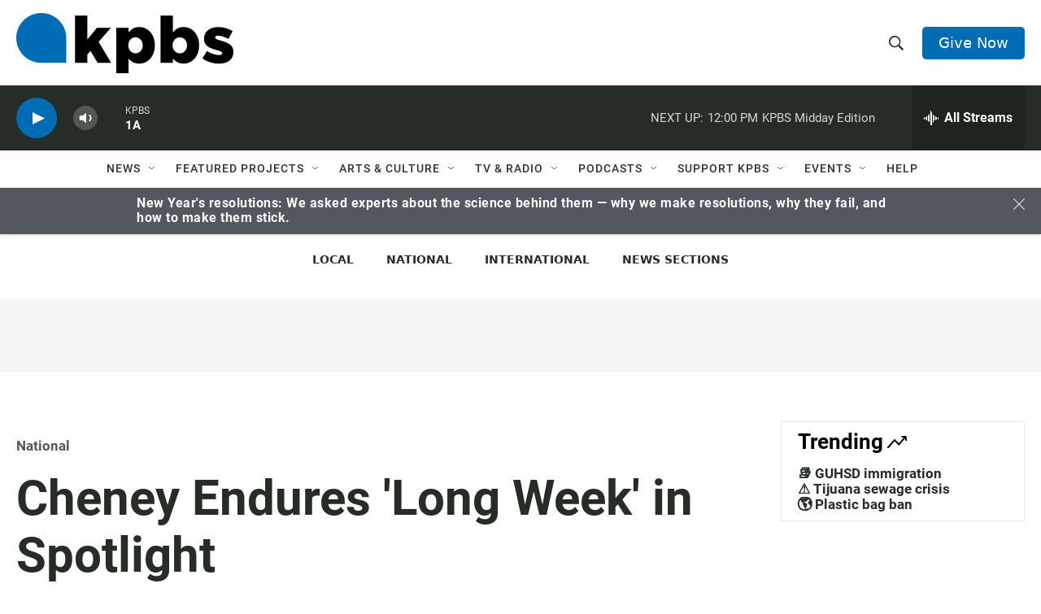

--- FILE ---
content_type: text/html; charset=utf-8
request_url: https://www.google.com/recaptcha/api2/anchor?ar=1&k=6LdRF8EbAAAAAGBCqO-5QNT28BvYzHDqkcBs-hO7&co=aHR0cHM6Ly93d3cua3Bicy5vcmc6NDQz&hl=en&v=PoyoqOPhxBO7pBk68S4YbpHZ&size=invisible&anchor-ms=20000&execute-ms=30000&cb=8feaejiitwoz
body_size: 48753
content:
<!DOCTYPE HTML><html dir="ltr" lang="en"><head><meta http-equiv="Content-Type" content="text/html; charset=UTF-8">
<meta http-equiv="X-UA-Compatible" content="IE=edge">
<title>reCAPTCHA</title>
<style type="text/css">
/* cyrillic-ext */
@font-face {
  font-family: 'Roboto';
  font-style: normal;
  font-weight: 400;
  font-stretch: 100%;
  src: url(//fonts.gstatic.com/s/roboto/v48/KFO7CnqEu92Fr1ME7kSn66aGLdTylUAMa3GUBHMdazTgWw.woff2) format('woff2');
  unicode-range: U+0460-052F, U+1C80-1C8A, U+20B4, U+2DE0-2DFF, U+A640-A69F, U+FE2E-FE2F;
}
/* cyrillic */
@font-face {
  font-family: 'Roboto';
  font-style: normal;
  font-weight: 400;
  font-stretch: 100%;
  src: url(//fonts.gstatic.com/s/roboto/v48/KFO7CnqEu92Fr1ME7kSn66aGLdTylUAMa3iUBHMdazTgWw.woff2) format('woff2');
  unicode-range: U+0301, U+0400-045F, U+0490-0491, U+04B0-04B1, U+2116;
}
/* greek-ext */
@font-face {
  font-family: 'Roboto';
  font-style: normal;
  font-weight: 400;
  font-stretch: 100%;
  src: url(//fonts.gstatic.com/s/roboto/v48/KFO7CnqEu92Fr1ME7kSn66aGLdTylUAMa3CUBHMdazTgWw.woff2) format('woff2');
  unicode-range: U+1F00-1FFF;
}
/* greek */
@font-face {
  font-family: 'Roboto';
  font-style: normal;
  font-weight: 400;
  font-stretch: 100%;
  src: url(//fonts.gstatic.com/s/roboto/v48/KFO7CnqEu92Fr1ME7kSn66aGLdTylUAMa3-UBHMdazTgWw.woff2) format('woff2');
  unicode-range: U+0370-0377, U+037A-037F, U+0384-038A, U+038C, U+038E-03A1, U+03A3-03FF;
}
/* math */
@font-face {
  font-family: 'Roboto';
  font-style: normal;
  font-weight: 400;
  font-stretch: 100%;
  src: url(//fonts.gstatic.com/s/roboto/v48/KFO7CnqEu92Fr1ME7kSn66aGLdTylUAMawCUBHMdazTgWw.woff2) format('woff2');
  unicode-range: U+0302-0303, U+0305, U+0307-0308, U+0310, U+0312, U+0315, U+031A, U+0326-0327, U+032C, U+032F-0330, U+0332-0333, U+0338, U+033A, U+0346, U+034D, U+0391-03A1, U+03A3-03A9, U+03B1-03C9, U+03D1, U+03D5-03D6, U+03F0-03F1, U+03F4-03F5, U+2016-2017, U+2034-2038, U+203C, U+2040, U+2043, U+2047, U+2050, U+2057, U+205F, U+2070-2071, U+2074-208E, U+2090-209C, U+20D0-20DC, U+20E1, U+20E5-20EF, U+2100-2112, U+2114-2115, U+2117-2121, U+2123-214F, U+2190, U+2192, U+2194-21AE, U+21B0-21E5, U+21F1-21F2, U+21F4-2211, U+2213-2214, U+2216-22FF, U+2308-230B, U+2310, U+2319, U+231C-2321, U+2336-237A, U+237C, U+2395, U+239B-23B7, U+23D0, U+23DC-23E1, U+2474-2475, U+25AF, U+25B3, U+25B7, U+25BD, U+25C1, U+25CA, U+25CC, U+25FB, U+266D-266F, U+27C0-27FF, U+2900-2AFF, U+2B0E-2B11, U+2B30-2B4C, U+2BFE, U+3030, U+FF5B, U+FF5D, U+1D400-1D7FF, U+1EE00-1EEFF;
}
/* symbols */
@font-face {
  font-family: 'Roboto';
  font-style: normal;
  font-weight: 400;
  font-stretch: 100%;
  src: url(//fonts.gstatic.com/s/roboto/v48/KFO7CnqEu92Fr1ME7kSn66aGLdTylUAMaxKUBHMdazTgWw.woff2) format('woff2');
  unicode-range: U+0001-000C, U+000E-001F, U+007F-009F, U+20DD-20E0, U+20E2-20E4, U+2150-218F, U+2190, U+2192, U+2194-2199, U+21AF, U+21E6-21F0, U+21F3, U+2218-2219, U+2299, U+22C4-22C6, U+2300-243F, U+2440-244A, U+2460-24FF, U+25A0-27BF, U+2800-28FF, U+2921-2922, U+2981, U+29BF, U+29EB, U+2B00-2BFF, U+4DC0-4DFF, U+FFF9-FFFB, U+10140-1018E, U+10190-1019C, U+101A0, U+101D0-101FD, U+102E0-102FB, U+10E60-10E7E, U+1D2C0-1D2D3, U+1D2E0-1D37F, U+1F000-1F0FF, U+1F100-1F1AD, U+1F1E6-1F1FF, U+1F30D-1F30F, U+1F315, U+1F31C, U+1F31E, U+1F320-1F32C, U+1F336, U+1F378, U+1F37D, U+1F382, U+1F393-1F39F, U+1F3A7-1F3A8, U+1F3AC-1F3AF, U+1F3C2, U+1F3C4-1F3C6, U+1F3CA-1F3CE, U+1F3D4-1F3E0, U+1F3ED, U+1F3F1-1F3F3, U+1F3F5-1F3F7, U+1F408, U+1F415, U+1F41F, U+1F426, U+1F43F, U+1F441-1F442, U+1F444, U+1F446-1F449, U+1F44C-1F44E, U+1F453, U+1F46A, U+1F47D, U+1F4A3, U+1F4B0, U+1F4B3, U+1F4B9, U+1F4BB, U+1F4BF, U+1F4C8-1F4CB, U+1F4D6, U+1F4DA, U+1F4DF, U+1F4E3-1F4E6, U+1F4EA-1F4ED, U+1F4F7, U+1F4F9-1F4FB, U+1F4FD-1F4FE, U+1F503, U+1F507-1F50B, U+1F50D, U+1F512-1F513, U+1F53E-1F54A, U+1F54F-1F5FA, U+1F610, U+1F650-1F67F, U+1F687, U+1F68D, U+1F691, U+1F694, U+1F698, U+1F6AD, U+1F6B2, U+1F6B9-1F6BA, U+1F6BC, U+1F6C6-1F6CF, U+1F6D3-1F6D7, U+1F6E0-1F6EA, U+1F6F0-1F6F3, U+1F6F7-1F6FC, U+1F700-1F7FF, U+1F800-1F80B, U+1F810-1F847, U+1F850-1F859, U+1F860-1F887, U+1F890-1F8AD, U+1F8B0-1F8BB, U+1F8C0-1F8C1, U+1F900-1F90B, U+1F93B, U+1F946, U+1F984, U+1F996, U+1F9E9, U+1FA00-1FA6F, U+1FA70-1FA7C, U+1FA80-1FA89, U+1FA8F-1FAC6, U+1FACE-1FADC, U+1FADF-1FAE9, U+1FAF0-1FAF8, U+1FB00-1FBFF;
}
/* vietnamese */
@font-face {
  font-family: 'Roboto';
  font-style: normal;
  font-weight: 400;
  font-stretch: 100%;
  src: url(//fonts.gstatic.com/s/roboto/v48/KFO7CnqEu92Fr1ME7kSn66aGLdTylUAMa3OUBHMdazTgWw.woff2) format('woff2');
  unicode-range: U+0102-0103, U+0110-0111, U+0128-0129, U+0168-0169, U+01A0-01A1, U+01AF-01B0, U+0300-0301, U+0303-0304, U+0308-0309, U+0323, U+0329, U+1EA0-1EF9, U+20AB;
}
/* latin-ext */
@font-face {
  font-family: 'Roboto';
  font-style: normal;
  font-weight: 400;
  font-stretch: 100%;
  src: url(//fonts.gstatic.com/s/roboto/v48/KFO7CnqEu92Fr1ME7kSn66aGLdTylUAMa3KUBHMdazTgWw.woff2) format('woff2');
  unicode-range: U+0100-02BA, U+02BD-02C5, U+02C7-02CC, U+02CE-02D7, U+02DD-02FF, U+0304, U+0308, U+0329, U+1D00-1DBF, U+1E00-1E9F, U+1EF2-1EFF, U+2020, U+20A0-20AB, U+20AD-20C0, U+2113, U+2C60-2C7F, U+A720-A7FF;
}
/* latin */
@font-face {
  font-family: 'Roboto';
  font-style: normal;
  font-weight: 400;
  font-stretch: 100%;
  src: url(//fonts.gstatic.com/s/roboto/v48/KFO7CnqEu92Fr1ME7kSn66aGLdTylUAMa3yUBHMdazQ.woff2) format('woff2');
  unicode-range: U+0000-00FF, U+0131, U+0152-0153, U+02BB-02BC, U+02C6, U+02DA, U+02DC, U+0304, U+0308, U+0329, U+2000-206F, U+20AC, U+2122, U+2191, U+2193, U+2212, U+2215, U+FEFF, U+FFFD;
}
/* cyrillic-ext */
@font-face {
  font-family: 'Roboto';
  font-style: normal;
  font-weight: 500;
  font-stretch: 100%;
  src: url(//fonts.gstatic.com/s/roboto/v48/KFO7CnqEu92Fr1ME7kSn66aGLdTylUAMa3GUBHMdazTgWw.woff2) format('woff2');
  unicode-range: U+0460-052F, U+1C80-1C8A, U+20B4, U+2DE0-2DFF, U+A640-A69F, U+FE2E-FE2F;
}
/* cyrillic */
@font-face {
  font-family: 'Roboto';
  font-style: normal;
  font-weight: 500;
  font-stretch: 100%;
  src: url(//fonts.gstatic.com/s/roboto/v48/KFO7CnqEu92Fr1ME7kSn66aGLdTylUAMa3iUBHMdazTgWw.woff2) format('woff2');
  unicode-range: U+0301, U+0400-045F, U+0490-0491, U+04B0-04B1, U+2116;
}
/* greek-ext */
@font-face {
  font-family: 'Roboto';
  font-style: normal;
  font-weight: 500;
  font-stretch: 100%;
  src: url(//fonts.gstatic.com/s/roboto/v48/KFO7CnqEu92Fr1ME7kSn66aGLdTylUAMa3CUBHMdazTgWw.woff2) format('woff2');
  unicode-range: U+1F00-1FFF;
}
/* greek */
@font-face {
  font-family: 'Roboto';
  font-style: normal;
  font-weight: 500;
  font-stretch: 100%;
  src: url(//fonts.gstatic.com/s/roboto/v48/KFO7CnqEu92Fr1ME7kSn66aGLdTylUAMa3-UBHMdazTgWw.woff2) format('woff2');
  unicode-range: U+0370-0377, U+037A-037F, U+0384-038A, U+038C, U+038E-03A1, U+03A3-03FF;
}
/* math */
@font-face {
  font-family: 'Roboto';
  font-style: normal;
  font-weight: 500;
  font-stretch: 100%;
  src: url(//fonts.gstatic.com/s/roboto/v48/KFO7CnqEu92Fr1ME7kSn66aGLdTylUAMawCUBHMdazTgWw.woff2) format('woff2');
  unicode-range: U+0302-0303, U+0305, U+0307-0308, U+0310, U+0312, U+0315, U+031A, U+0326-0327, U+032C, U+032F-0330, U+0332-0333, U+0338, U+033A, U+0346, U+034D, U+0391-03A1, U+03A3-03A9, U+03B1-03C9, U+03D1, U+03D5-03D6, U+03F0-03F1, U+03F4-03F5, U+2016-2017, U+2034-2038, U+203C, U+2040, U+2043, U+2047, U+2050, U+2057, U+205F, U+2070-2071, U+2074-208E, U+2090-209C, U+20D0-20DC, U+20E1, U+20E5-20EF, U+2100-2112, U+2114-2115, U+2117-2121, U+2123-214F, U+2190, U+2192, U+2194-21AE, U+21B0-21E5, U+21F1-21F2, U+21F4-2211, U+2213-2214, U+2216-22FF, U+2308-230B, U+2310, U+2319, U+231C-2321, U+2336-237A, U+237C, U+2395, U+239B-23B7, U+23D0, U+23DC-23E1, U+2474-2475, U+25AF, U+25B3, U+25B7, U+25BD, U+25C1, U+25CA, U+25CC, U+25FB, U+266D-266F, U+27C0-27FF, U+2900-2AFF, U+2B0E-2B11, U+2B30-2B4C, U+2BFE, U+3030, U+FF5B, U+FF5D, U+1D400-1D7FF, U+1EE00-1EEFF;
}
/* symbols */
@font-face {
  font-family: 'Roboto';
  font-style: normal;
  font-weight: 500;
  font-stretch: 100%;
  src: url(//fonts.gstatic.com/s/roboto/v48/KFO7CnqEu92Fr1ME7kSn66aGLdTylUAMaxKUBHMdazTgWw.woff2) format('woff2');
  unicode-range: U+0001-000C, U+000E-001F, U+007F-009F, U+20DD-20E0, U+20E2-20E4, U+2150-218F, U+2190, U+2192, U+2194-2199, U+21AF, U+21E6-21F0, U+21F3, U+2218-2219, U+2299, U+22C4-22C6, U+2300-243F, U+2440-244A, U+2460-24FF, U+25A0-27BF, U+2800-28FF, U+2921-2922, U+2981, U+29BF, U+29EB, U+2B00-2BFF, U+4DC0-4DFF, U+FFF9-FFFB, U+10140-1018E, U+10190-1019C, U+101A0, U+101D0-101FD, U+102E0-102FB, U+10E60-10E7E, U+1D2C0-1D2D3, U+1D2E0-1D37F, U+1F000-1F0FF, U+1F100-1F1AD, U+1F1E6-1F1FF, U+1F30D-1F30F, U+1F315, U+1F31C, U+1F31E, U+1F320-1F32C, U+1F336, U+1F378, U+1F37D, U+1F382, U+1F393-1F39F, U+1F3A7-1F3A8, U+1F3AC-1F3AF, U+1F3C2, U+1F3C4-1F3C6, U+1F3CA-1F3CE, U+1F3D4-1F3E0, U+1F3ED, U+1F3F1-1F3F3, U+1F3F5-1F3F7, U+1F408, U+1F415, U+1F41F, U+1F426, U+1F43F, U+1F441-1F442, U+1F444, U+1F446-1F449, U+1F44C-1F44E, U+1F453, U+1F46A, U+1F47D, U+1F4A3, U+1F4B0, U+1F4B3, U+1F4B9, U+1F4BB, U+1F4BF, U+1F4C8-1F4CB, U+1F4D6, U+1F4DA, U+1F4DF, U+1F4E3-1F4E6, U+1F4EA-1F4ED, U+1F4F7, U+1F4F9-1F4FB, U+1F4FD-1F4FE, U+1F503, U+1F507-1F50B, U+1F50D, U+1F512-1F513, U+1F53E-1F54A, U+1F54F-1F5FA, U+1F610, U+1F650-1F67F, U+1F687, U+1F68D, U+1F691, U+1F694, U+1F698, U+1F6AD, U+1F6B2, U+1F6B9-1F6BA, U+1F6BC, U+1F6C6-1F6CF, U+1F6D3-1F6D7, U+1F6E0-1F6EA, U+1F6F0-1F6F3, U+1F6F7-1F6FC, U+1F700-1F7FF, U+1F800-1F80B, U+1F810-1F847, U+1F850-1F859, U+1F860-1F887, U+1F890-1F8AD, U+1F8B0-1F8BB, U+1F8C0-1F8C1, U+1F900-1F90B, U+1F93B, U+1F946, U+1F984, U+1F996, U+1F9E9, U+1FA00-1FA6F, U+1FA70-1FA7C, U+1FA80-1FA89, U+1FA8F-1FAC6, U+1FACE-1FADC, U+1FADF-1FAE9, U+1FAF0-1FAF8, U+1FB00-1FBFF;
}
/* vietnamese */
@font-face {
  font-family: 'Roboto';
  font-style: normal;
  font-weight: 500;
  font-stretch: 100%;
  src: url(//fonts.gstatic.com/s/roboto/v48/KFO7CnqEu92Fr1ME7kSn66aGLdTylUAMa3OUBHMdazTgWw.woff2) format('woff2');
  unicode-range: U+0102-0103, U+0110-0111, U+0128-0129, U+0168-0169, U+01A0-01A1, U+01AF-01B0, U+0300-0301, U+0303-0304, U+0308-0309, U+0323, U+0329, U+1EA0-1EF9, U+20AB;
}
/* latin-ext */
@font-face {
  font-family: 'Roboto';
  font-style: normal;
  font-weight: 500;
  font-stretch: 100%;
  src: url(//fonts.gstatic.com/s/roboto/v48/KFO7CnqEu92Fr1ME7kSn66aGLdTylUAMa3KUBHMdazTgWw.woff2) format('woff2');
  unicode-range: U+0100-02BA, U+02BD-02C5, U+02C7-02CC, U+02CE-02D7, U+02DD-02FF, U+0304, U+0308, U+0329, U+1D00-1DBF, U+1E00-1E9F, U+1EF2-1EFF, U+2020, U+20A0-20AB, U+20AD-20C0, U+2113, U+2C60-2C7F, U+A720-A7FF;
}
/* latin */
@font-face {
  font-family: 'Roboto';
  font-style: normal;
  font-weight: 500;
  font-stretch: 100%;
  src: url(//fonts.gstatic.com/s/roboto/v48/KFO7CnqEu92Fr1ME7kSn66aGLdTylUAMa3yUBHMdazQ.woff2) format('woff2');
  unicode-range: U+0000-00FF, U+0131, U+0152-0153, U+02BB-02BC, U+02C6, U+02DA, U+02DC, U+0304, U+0308, U+0329, U+2000-206F, U+20AC, U+2122, U+2191, U+2193, U+2212, U+2215, U+FEFF, U+FFFD;
}
/* cyrillic-ext */
@font-face {
  font-family: 'Roboto';
  font-style: normal;
  font-weight: 900;
  font-stretch: 100%;
  src: url(//fonts.gstatic.com/s/roboto/v48/KFO7CnqEu92Fr1ME7kSn66aGLdTylUAMa3GUBHMdazTgWw.woff2) format('woff2');
  unicode-range: U+0460-052F, U+1C80-1C8A, U+20B4, U+2DE0-2DFF, U+A640-A69F, U+FE2E-FE2F;
}
/* cyrillic */
@font-face {
  font-family: 'Roboto';
  font-style: normal;
  font-weight: 900;
  font-stretch: 100%;
  src: url(//fonts.gstatic.com/s/roboto/v48/KFO7CnqEu92Fr1ME7kSn66aGLdTylUAMa3iUBHMdazTgWw.woff2) format('woff2');
  unicode-range: U+0301, U+0400-045F, U+0490-0491, U+04B0-04B1, U+2116;
}
/* greek-ext */
@font-face {
  font-family: 'Roboto';
  font-style: normal;
  font-weight: 900;
  font-stretch: 100%;
  src: url(//fonts.gstatic.com/s/roboto/v48/KFO7CnqEu92Fr1ME7kSn66aGLdTylUAMa3CUBHMdazTgWw.woff2) format('woff2');
  unicode-range: U+1F00-1FFF;
}
/* greek */
@font-face {
  font-family: 'Roboto';
  font-style: normal;
  font-weight: 900;
  font-stretch: 100%;
  src: url(//fonts.gstatic.com/s/roboto/v48/KFO7CnqEu92Fr1ME7kSn66aGLdTylUAMa3-UBHMdazTgWw.woff2) format('woff2');
  unicode-range: U+0370-0377, U+037A-037F, U+0384-038A, U+038C, U+038E-03A1, U+03A3-03FF;
}
/* math */
@font-face {
  font-family: 'Roboto';
  font-style: normal;
  font-weight: 900;
  font-stretch: 100%;
  src: url(//fonts.gstatic.com/s/roboto/v48/KFO7CnqEu92Fr1ME7kSn66aGLdTylUAMawCUBHMdazTgWw.woff2) format('woff2');
  unicode-range: U+0302-0303, U+0305, U+0307-0308, U+0310, U+0312, U+0315, U+031A, U+0326-0327, U+032C, U+032F-0330, U+0332-0333, U+0338, U+033A, U+0346, U+034D, U+0391-03A1, U+03A3-03A9, U+03B1-03C9, U+03D1, U+03D5-03D6, U+03F0-03F1, U+03F4-03F5, U+2016-2017, U+2034-2038, U+203C, U+2040, U+2043, U+2047, U+2050, U+2057, U+205F, U+2070-2071, U+2074-208E, U+2090-209C, U+20D0-20DC, U+20E1, U+20E5-20EF, U+2100-2112, U+2114-2115, U+2117-2121, U+2123-214F, U+2190, U+2192, U+2194-21AE, U+21B0-21E5, U+21F1-21F2, U+21F4-2211, U+2213-2214, U+2216-22FF, U+2308-230B, U+2310, U+2319, U+231C-2321, U+2336-237A, U+237C, U+2395, U+239B-23B7, U+23D0, U+23DC-23E1, U+2474-2475, U+25AF, U+25B3, U+25B7, U+25BD, U+25C1, U+25CA, U+25CC, U+25FB, U+266D-266F, U+27C0-27FF, U+2900-2AFF, U+2B0E-2B11, U+2B30-2B4C, U+2BFE, U+3030, U+FF5B, U+FF5D, U+1D400-1D7FF, U+1EE00-1EEFF;
}
/* symbols */
@font-face {
  font-family: 'Roboto';
  font-style: normal;
  font-weight: 900;
  font-stretch: 100%;
  src: url(//fonts.gstatic.com/s/roboto/v48/KFO7CnqEu92Fr1ME7kSn66aGLdTylUAMaxKUBHMdazTgWw.woff2) format('woff2');
  unicode-range: U+0001-000C, U+000E-001F, U+007F-009F, U+20DD-20E0, U+20E2-20E4, U+2150-218F, U+2190, U+2192, U+2194-2199, U+21AF, U+21E6-21F0, U+21F3, U+2218-2219, U+2299, U+22C4-22C6, U+2300-243F, U+2440-244A, U+2460-24FF, U+25A0-27BF, U+2800-28FF, U+2921-2922, U+2981, U+29BF, U+29EB, U+2B00-2BFF, U+4DC0-4DFF, U+FFF9-FFFB, U+10140-1018E, U+10190-1019C, U+101A0, U+101D0-101FD, U+102E0-102FB, U+10E60-10E7E, U+1D2C0-1D2D3, U+1D2E0-1D37F, U+1F000-1F0FF, U+1F100-1F1AD, U+1F1E6-1F1FF, U+1F30D-1F30F, U+1F315, U+1F31C, U+1F31E, U+1F320-1F32C, U+1F336, U+1F378, U+1F37D, U+1F382, U+1F393-1F39F, U+1F3A7-1F3A8, U+1F3AC-1F3AF, U+1F3C2, U+1F3C4-1F3C6, U+1F3CA-1F3CE, U+1F3D4-1F3E0, U+1F3ED, U+1F3F1-1F3F3, U+1F3F5-1F3F7, U+1F408, U+1F415, U+1F41F, U+1F426, U+1F43F, U+1F441-1F442, U+1F444, U+1F446-1F449, U+1F44C-1F44E, U+1F453, U+1F46A, U+1F47D, U+1F4A3, U+1F4B0, U+1F4B3, U+1F4B9, U+1F4BB, U+1F4BF, U+1F4C8-1F4CB, U+1F4D6, U+1F4DA, U+1F4DF, U+1F4E3-1F4E6, U+1F4EA-1F4ED, U+1F4F7, U+1F4F9-1F4FB, U+1F4FD-1F4FE, U+1F503, U+1F507-1F50B, U+1F50D, U+1F512-1F513, U+1F53E-1F54A, U+1F54F-1F5FA, U+1F610, U+1F650-1F67F, U+1F687, U+1F68D, U+1F691, U+1F694, U+1F698, U+1F6AD, U+1F6B2, U+1F6B9-1F6BA, U+1F6BC, U+1F6C6-1F6CF, U+1F6D3-1F6D7, U+1F6E0-1F6EA, U+1F6F0-1F6F3, U+1F6F7-1F6FC, U+1F700-1F7FF, U+1F800-1F80B, U+1F810-1F847, U+1F850-1F859, U+1F860-1F887, U+1F890-1F8AD, U+1F8B0-1F8BB, U+1F8C0-1F8C1, U+1F900-1F90B, U+1F93B, U+1F946, U+1F984, U+1F996, U+1F9E9, U+1FA00-1FA6F, U+1FA70-1FA7C, U+1FA80-1FA89, U+1FA8F-1FAC6, U+1FACE-1FADC, U+1FADF-1FAE9, U+1FAF0-1FAF8, U+1FB00-1FBFF;
}
/* vietnamese */
@font-face {
  font-family: 'Roboto';
  font-style: normal;
  font-weight: 900;
  font-stretch: 100%;
  src: url(//fonts.gstatic.com/s/roboto/v48/KFO7CnqEu92Fr1ME7kSn66aGLdTylUAMa3OUBHMdazTgWw.woff2) format('woff2');
  unicode-range: U+0102-0103, U+0110-0111, U+0128-0129, U+0168-0169, U+01A0-01A1, U+01AF-01B0, U+0300-0301, U+0303-0304, U+0308-0309, U+0323, U+0329, U+1EA0-1EF9, U+20AB;
}
/* latin-ext */
@font-face {
  font-family: 'Roboto';
  font-style: normal;
  font-weight: 900;
  font-stretch: 100%;
  src: url(//fonts.gstatic.com/s/roboto/v48/KFO7CnqEu92Fr1ME7kSn66aGLdTylUAMa3KUBHMdazTgWw.woff2) format('woff2');
  unicode-range: U+0100-02BA, U+02BD-02C5, U+02C7-02CC, U+02CE-02D7, U+02DD-02FF, U+0304, U+0308, U+0329, U+1D00-1DBF, U+1E00-1E9F, U+1EF2-1EFF, U+2020, U+20A0-20AB, U+20AD-20C0, U+2113, U+2C60-2C7F, U+A720-A7FF;
}
/* latin */
@font-face {
  font-family: 'Roboto';
  font-style: normal;
  font-weight: 900;
  font-stretch: 100%;
  src: url(//fonts.gstatic.com/s/roboto/v48/KFO7CnqEu92Fr1ME7kSn66aGLdTylUAMa3yUBHMdazQ.woff2) format('woff2');
  unicode-range: U+0000-00FF, U+0131, U+0152-0153, U+02BB-02BC, U+02C6, U+02DA, U+02DC, U+0304, U+0308, U+0329, U+2000-206F, U+20AC, U+2122, U+2191, U+2193, U+2212, U+2215, U+FEFF, U+FFFD;
}

</style>
<link rel="stylesheet" type="text/css" href="https://www.gstatic.com/recaptcha/releases/PoyoqOPhxBO7pBk68S4YbpHZ/styles__ltr.css">
<script nonce="JQfToVvJ2Aed1rnOehDZDQ" type="text/javascript">window['__recaptcha_api'] = 'https://www.google.com/recaptcha/api2/';</script>
<script type="text/javascript" src="https://www.gstatic.com/recaptcha/releases/PoyoqOPhxBO7pBk68S4YbpHZ/recaptcha__en.js" nonce="JQfToVvJ2Aed1rnOehDZDQ">
      
    </script></head>
<body><div id="rc-anchor-alert" class="rc-anchor-alert"></div>
<input type="hidden" id="recaptcha-token" value="[base64]">
<script type="text/javascript" nonce="JQfToVvJ2Aed1rnOehDZDQ">
      recaptcha.anchor.Main.init("[\x22ainput\x22,[\x22bgdata\x22,\x22\x22,\[base64]/[base64]/[base64]/ZyhXLGgpOnEoW04sMjEsbF0sVywwKSxoKSxmYWxzZSxmYWxzZSl9Y2F0Y2goayl7RygzNTgsVyk/[base64]/[base64]/[base64]/[base64]/[base64]/[base64]/[base64]/bmV3IEJbT10oRFswXSk6dz09Mj9uZXcgQltPXShEWzBdLERbMV0pOnc9PTM/bmV3IEJbT10oRFswXSxEWzFdLERbMl0pOnc9PTQ/[base64]/[base64]/[base64]/[base64]/[base64]\\u003d\x22,\[base64]\\u003d\\u003d\x22,\x22aDzDhRIUw7h8w77DuMKGAcOASxcpw7zCnV1ww7HDm8O6wozCrlkrfQPCs8Kuw5ZuNGZWMcK2FB9jw4lxwpwpbmnDusOzIMOTwrh9w6Bgwqc1w7Ngwownw5LCh0nCnF0wAMOAOyMoacOyEcO+AS/Cny4BHm1FNTc1F8K+wqN6w48KwpPDtsOhL8KaNsOsw4rCt8OXbETDtcKrw7vDhAg0wp5mw6zCpcKgPMKlDsOEPzlkwrVgdsONDn86wqLDqRLDuXJ5wrpDCCDDmsKiO3VvJA3Dg8OGwr4fL8KGw53ChsOLw4zDqTcbVmnCksK8wrLDo14/woPDhsOpwoQnwq7DosKhwrbCncKyVT4SwrzChlHDiWoiwqvCoMKzwpY/IMKJw5dcG8K6wrMMCMKvwqDCpcKSTMOkFcKlw4nCnUrDqcKnw6onR8O7KsK/cMO4w6nCrcOoPcOyYzTDsCQsw45lw6LDqMOBAcO4EMOHAsOKH30WRQPClSLCm8KVORpew6ciw6PDlUNbDxLCvitmZsOLF8Orw4nDqsOAwqnCtATChV7Dil9Jw5fCtifCjMOYwp3Dkg/Dn8Klwpdkw7lvw607w7oqOS3CsgfDtV4tw4HCixN2G8OMwpgEwo5pNMKvw7zCnMO3IMKtwrjDsCnCijTCpRLDhsKzIzs+wqlXfWIOwoDDvGoRPC/Cg8KLHsKjJUHDgcOKV8O9Y8KSU1XDtzvCvMOzVEU2bsOobcKBwrnDukvDo2U+wrTDlMOXX8OFw43Cj37Dl8OTw6vDi8KkPsO+wo7DhQRFw6dGM8Kjw4TDrWdib0nDmAtBw5vCnsKoX8Orw4zDk8KtPMKkw7RWaMOxYMKJL8KrGkwUwolpwo5wwpRcwr/DmHRCwotlUW7CvXgjwo7DocOaCQwlS2F5eyzDlMOwwojDrC54w4wuDxpJDGBywpMzS1ILL10FMnvClD56w6fDtyDCm8K1w43CrHBfPkUCwo7DmHXCmMOfw7ZNw4VDw6XDn8K7wqc/WA3CmcKnwoIDwrB3wqrCvsKYw5rDimRzazB6w4hFG1IFRCPDmsKawqt4emlWc0Qhwr3CnH3Dg3zDlgjCpj/Do8K/[base64]/JXDDjMOBw4djQsKnwrUpVV8XwpJww6AYZMOARibDoEE8TsO5Bl81NMKLwrg+w7DDrsO5DA3DtQzDuyLDocOZAS7CrMOLw4/DglLCu8OrwrHDnzJSwpLCgsOCBzJKwocYw7sqEhfDmXJ1OMO7w6ZBworCoSNdwrttT8ORYsKAwpDCtMKywr3ClF4kwoJ/[base64]/CrU0PNsKnw77ClzcBw69FworDpScAw6kBYghwXcOJwrN7woBnw5crJnFpw40Iw4tqem4vFcOGw6rDgG5hw4ZGZwUTdyvDucKsw6p2asOTNsKpLMOeP8OhwrzCiDEPw5TCn8KQacKaw6FUV8KnchROLEFQwq5ywqAHZ8OtDkbDrC8ILcOtwqrDl8KUwrx/[base64]/Di8OIw7Yew5DCqMOqwprDq0JbwrwrP1LDiMK/w7LCncKmKCEmMQkMwpcMRMK1wqFpDcOxwpjDgsOSwrLDosKtw7N0w5zDk8OWw59FwrR1wqXCiyMsWcKNcmdSworDmMOOwohfw4xzw6rDgxUqe8KPPcOwF3oAI39QJFsCcSDChyLDlw/CisKhwr8Cwr/[base64]/Ci8KmEsOPUw/DvcKTAFx9HF03YsOmF1Uyw7hILsOHw7jCpHZsA33Cmz/CjCw+S8Kawq96a2o8SyfCp8Kcw54wBsKAV8O7Yxpkw650wpLChhbCgsKaw5/CncK/[base64]/DtcOuwrDDhMODw6LCpsO4csOOwpDCscKTSMOJw5vDhsKowoDDhWQ7EsOAw5HDn8OIw4QjEB9ZYMOMw6DDtRtuw6xgw7/DtVJywqLDhzzCocKmw73DscOgwpzCj8KbesONIMKyZ8ODw6VLwrJvw7Byw4XCl8OCwpUhesKoWm7CvSHDjwDDlsKAwpXCiVfCpcOrWztsdgnDpyjCiMOYB8K7TVfCtcK/C14AcMO7RVDCi8K3EMORwrZkT0NAw73DlcKEw6DDjz9sw5nDsMKRNMOiPsOkXyrDmltoWy/[base64]/DlmIWw6DCrsKrw6FNRMKHZijDlBbDrcOUwpgWUsOPw4J+AsKxwpXCvMKpw6jDh8K9wp5iw4EpWsKPwqIBwqbCvTNFG8OfwrDClSFzwobChsOCR1dEw7klwrnCvsKxwrcCL8Kwwqwswo/Dh8OrIMKSM8Oaw4kyIBrClMO2w5E5HhTDhHPCoCYTw7fCv0k0wpTCvMOsN8KeKzMGwqbDqsKuI3nDqsKgIn7DtGfDrD7DhgY3esO/F8KdSMO9w6Zjw5E/wpPDmMKZwoHClDLCr8OJwpILwpPDpEDDmnRtDBcENDzCm8K7wr8DHsOcw5xUwq4pwrQLaMKaw6zCncO0MT11LcOWw4l0w7rCtgxNG8OAQjDCv8O6LcKtesO4w7FOw4p8XcO5ZcKxJcOFw4fDuMKww4fCn8OsLDfCiMOlwpwjw4rDh2pcwqNSwoPDoh0wwq7CpmQkwr/[base64]/CvMOlBQHDhj3Cu8KoXsOgGFYcCXQWw43CmcOJw5YvwrROw65nw7tqGX5RLGoEwqvCmGtYIMO4wqPCpMK+JSXDtcOwckg3wpEaB8O/wqXDpcOlw4l8GHoxwop8esKsUAjDiMKfwoEBwo7DkMOJI8KFCcOtQ8KDG8Oxw5LCoMOmw7DCmQDDvcORU8OXw6UoEE/CoF3Cg8O+wrLCk8OZw5LCkkTCksOwwr4KYcK+ZMOLbnsQw7hDw5sbQE4zEsOMQDnDoSrCv8O5Uj/CqjHDinxaKsOww6vCr8OHw5MJw4Quw5Y0ccOYV8KUZ8KKwpUNRMK7w4VNIVzDhsK1NcKbw7bCuMOCKsOROT/[base64]/CgcOjI8OWB8OLw5HCncObZsKCwonDr8K4woduQm0Iw57Cp8Kpw7cXPcOAX8OkwpFjdcOvwp9Tw6TCoMOOfsOdw67CssKEDXzDggbDu8KAw4TCnsKqbAl5NcOTQ8O6wqkgwoEbC1sJUx9awonCpH/[base64]/DlcKTw4TCq8KUw491CcKsw50uwp7ClsKoRVgHw6PCmcK/wq3CncKUfcKlw5MBJmhuwpsLwohQfURfw6IgX8KswqsRLyzDpAQjfXvChMKBw4/Dg8Oiw7F3P1rDoBDCtiXDqsOwAjXCuC7Ct8KmwpFmwrbDk8OafsKWw7YMRgcnwoHDkcKeJxBnEMKHecOvExHCn8OewoA5MMOsXGkswqrCocO2EcOWw5zCmh/CjEQzGx8rYUjDj8KAwpHDr3cnYMKlPcOpw7PDsMO/[base64]/CmsOuQzjDqGQ0w6rDqMOTw6jClMOQSVHCqnzDmcOOw4EXfinDl8Ktw4rDh8OEMsKmw798NlDCpG1/URTDmsKeMBzDoUPDjQpAw6d4WT7Cvnkqw5vDvCQtwrXDgsKlw5rCjEvDo8KMw4hdwpHDlcOkw64Yw4JWwojDvxXCmsOnHkoRCMOUExBEHcOVwpnCicO/w7TCnsKAw6/Cr8KNfkjDscOnwonDm8O2YksDw78lLgREYcKdaMOOWsKKwrhWw7tWCCkRw6fDoXxMw4gPw7TCqFQ5wrDCg8KvwonCriYDUiJlfg7CiMOKACYOwoFadcOjw5lJesOiA8K9w57Dmg/Dt8OVw6XCgQ5VwrrDoEPCssOjYsK0w7XCqhZpw6lIMMOhw4FqLUrCm0trKcOmwrvDtMOOw7jCqgF4wohlJifDhSvCujvDosOAcTYOw7/DlMOhw7vDjcKzwq7CpMOjLw3ChsKmw7/Dq1Agw6bCuCTDr8KxWcKnwq/DkcKhRxbDoXPCgsKyE8K+wrnCpWEmw4HCvcO4wrxUAsKJQWDCtMK+Ml5/w53CmDJYRMOWwrFde8KSw55zwpYLw64iwrUBUsKKw7zCpMK/[base64]/w4fCtHpPQRcawpnDhMK2KMOeNTfCi3TDm8KnwpzCq0VFT8KNZHLDlzfCrMOywrs/az/CrMK7ZhsaJAXDl8Oaw55Qw43DjsO7w4fCjcO/[base64]/ClX7DhzzDpHkyZMOmV8O0w5PCo8OYw47CqwjDusKWGMKiKGrCpsKqwotyGmnDrx/DqsKKRQppw6BUw6lOw69+w4XCk8OPU8Osw4bDl8O1bTI5w78Zw6VfQ8O8AG1Pw4hWwpvCncO+fEJ6McOPwpvChcOswoLCrhovLcO+K8KsAhovCE3Cvnogwq/DtcOvwrHCr8KMw6zDvMOpwrNqwoDCsQ8Kwo14HzVpWMKtw6nDuCfCiCrChANPw6zChMO7H2bCg3lAW3bDq1TCm0Vdwo9mw6bDq8Kzw6/DiwzDosK4w7rCkMOKw7lTasKhR8OdTRhSOCEdX8K5wpZbwqBmw5kHw6YHwrJ+wrYWwq7DlsOYX3IUwodBPh/DqMK8QcK8wqnCv8K6OcO+FCLDpyTCjcK+dwfCncK5wqDCmsOtZ8O/e8O2PsKQczHDmcKnZwofwoZfF8Oqw6QZwrrDs8KXFjlAwr8aH8O4OMKxGRDDt0LDmsKlDsOeWMORVcKDfHFGw7o3w5x9w4dbf8O8w4HCtEDDg8Oyw5zCicKfw7/ClcKHw7LCh8O/w7HCmSJvUypOWMKIwqs/PljCgDDDoAvCgcKxOcK/[base64]/CrjrDn8KSEMKBBHdHKTxfYsOFFsO/B8OuCGo5w6nCjGnDg8O0TcOWwrLCmcO9w61qRcKRwoDClQrCgcKjwoLCtwNbwq9+w4fCsMKmw43Cmn7CikUlwrLCq8KHw6wMwpHCqgVNwrbCvygaPsOBAsK0w5Juw7Yxwo7ClsO/Njxxw4R6w5jCumjDvlDDqE7Dk0ATw4l6X8KXX2/DohEffmcBRsKTwprDghNvw4rDo8Omw5fClUBYJgQnw6LDrV7DjH84HhhZHcK7w5k4KcOxw7TDkF0OG8OPwrHCtcKbUMONIcOnwplBdMOoOUsEdsOLwqbCpcKbwrc4w6szRC3CoAzCscOTw6PDocK7cAd/fjkyDxPCnlHCqhPCj1ZgwprDlTvCoBHDg8OFw6MSw4ULanAeY8Ouw4vDoS0iwrXCrBZswrzCkHcnw75Vw5RLw69dwqfChsOlesOXwohafi9/[base64]/CicKgw5Exw6hVwoXCvGd4w758wr/[base64]/DtcOpwqYWw6o8wr7DvlMawpzCiAnDrcOzwr9Vw4vCtcKReFnCmcOFHybDvHPCv8KoFjbCjsO2wonDr1k0wpZiw4xbFMKFDFtzRgQDwqZhwrfCqzUDUcKST8KfLsKow7zCpsOOWSTChsO4acKhPMK0wr0hw65zwq/Ck8O8w7FXwovCmsKQwqBywrjDhmHCgxsIwrMPwol/[base64]/EmzDp8O0w5RDM3XCtsKNZQTDvn4xwpDCgQzCqWHDgjs/wrzDpTfDmRtxKEl2wpjCvBnCnMKfWVNoLMOhWUfDtsO9wq/[base64]/w7DDr8OyOA/[base64]/[base64]/DoMOFWMOdMsO9D8K9wphSfyUQdwptbSVSwr7CqWcSDj94wr52w7A1w7PDlRt/RSdoC0LCncKMwp1bDmUObsKRw6PCuxTCqsO1UVXCvCRbEiJ0wq3CoBNqw5U6ZRXCm8O5wpzCjybCgQfCkzwDw6rDvcKaw5o7w7Y+YkjCq8KUw5PDicOyYcOLAMO9wqIRw5Q6XQDDj8KLwr3DkjZQUV7CssOsX8K5wqdTw6XDoxNfKMO0YcKEZm3CqHQuKnrDqm/DqcOdwps9ZMOuUsKrw4I9EcKNIMOkw6rCvHnCiMOAw5cle8OyTDY2esOsw5TCuMKlw7rDjVlKw4pDworCjUgaODNGw4jChwfDkno7URAVHCx7w4fDsxlEDxULZcKow78Hw7nCisOJc8K6wrFdPMKoHMKWVQZ2wrLDulbDsMKJwqDCrk/DumnDljg1Zh8jOFMQRsOtwotGwpQFJQZWwqfChjNcwq7Dm2JFw5MHCBjDlnsDw7bDlMKBw6FdTH/Cvn3CsMKzP8O0w7XDp2YUFsKDwpfDvMKAFmwdwrPCoMKOTMOTw57CiSXDjg5kV8K+wp7DjcOffcKUwrF9w5kqJV7ChMKPAzdMKkfCjXDClMKrwo3ChcKnw4bCksOtdsK9woDDtj7CnB7DrVQwwpLDssK9G8KzIMKAPXxew6EnwpB5RS/Chkorw5rDk3TCqW5Ww4XDsz7DuQUGw5rDjSYGw5w7w5jDmjzCiiYZw6bCkEdXMHMqZ1fDhiUAB8OlVH7CoMOhWsKOw4Z/DMK1wpXCgMOGw6HDgBvCmiodPCQ3EnckwrnDhDpaTSHCuml/[base64]/[base64]/DsjY2QX43QATDrsK1w5Q+w7PDiMOWwoljwqrCscKyFw15woTCmA3CsFROTMORcMKnwoXChMOKwo7CisOmdXjDncO6bFHDtWJsT3M0wrFMwoo7w7LCuMKqwrTCucKzwqApex/DlW8yw6nClsKddgRUw5hXw59Gw73CiMKmw7nDrsO8TRxUwr4bw75bey7CtMK4wqwJwpV/wr9PQDDDisOlDQcmAjHClcKVPMK9wrHCn8OhfMOlw78rO8O7wpIdwrzCqcOoUWNEwpAAw59nw6Mbw6TDvsODbMK5wpQjWg/CoUgKw40XLzwFwrZzw7zDq8Onw6XCksK1w4oywrNjOmTDoMKxwqnDt0PCmsO7M8Kpw6TCmsO0bsKUEMOsaxLDv8K9ZXvDg8KjNMOgak3ChcORRcOlw5x+ccKDw5XCqVIxwpUdbik+w4DDrG/[base64]/[base64]/T2DCp2UhYcKTOsKhwpHDriLCuxbCqiZldsKIwqdrLhfCiMKLwoDCgHXCjsOMw5HCilx3UHvChQTDkMO0wrYww6fDskFFw6rCuVJ4w4zCmFEaNMOHdsKfI8Kwwqp5w4/CrsOPHnDDphfDswzDjGDDr2PCh3/DvzTDqsKtEcKNO8KCJ8KORkDCsH9bwrvDhmooG2M0BjnDoD3ChSTCqcKqak5awrRrwqxSw5fDv8O4W0ERw5HCk8K5wqbClcK0wrLDiMOycXXCtQQ9WcK6wq7DqmErwr5Ma2XCjX1qw7nDjMKxZBLCh8KaZ8OFw5HCqjw+CMOrw6/CigFdGMO0w4g9w7RTw6PDvxrDrXkLEcOGwqECw5Q7wqwcesOvFxzChMK2w5Y/[base64]/Q8KKw5PCnMK7wpLDqEvDm8KZwp1JwqNWwrJkesONwo1Fwr3CiQdjAUXDm8O+w7MKWBEzw7HDoRTCvMKBw5c5w7DDtjPDvw97Fm7DmVfDtk8nKGXDjAfCuMKkwqzCrMKgw6IMeMOEWMOcw43DkXrCnlTCgTPDvRPDuWXCk8O+w71FwqJ1w7I0Tj7CkMOewr/Co8K4w7vCklfDr8K9w4lvFSkqwpgJw5gNS17CvMOyw4wlwq1SYxPDp8KLcsKnLHIKwrYEK0fDg8Kwwr/DisKcXDHDhFrClcOIJcKvGcKDw7TCgMK7I0piwoXChsKkU8KVNmrCu0rChsORw6A/ImzDgCfCkcOyw5/CgFkgacOtw7oPw6l6wo8KP0Z9CTgjw6vDlzELC8KDwo5CwoZmwrfDpMKPw5fCqXUiwpEOwoJjbkh9wqBdwoMew7jDphEiw43CqsOjw6JxdsOPfMOIwqc8wqDCpj/[base64]/CgcOhfsKpe27DoBbCrcKyBsOrKcKWw5YJwqPCsRQlY8Kbw5ZKwrRKwrMCw75ww6hKwo7DgsKqRn7Dgl14FDbCj0nCrCEOQwAUwpNww43DvMOgw683XMKia3lAO8KVHsKKVcO9wpw5w5MKQcORJh5cwrHCjcKawoTDgjYJUG/Cj0EkJMKPNXHCiQnCrnXCiMKdJsOew7/Ck8KIAMOtTxnCjsOIwpkmw4tSN8KmwqfDtgjDqsKFQBEOwr0Dw6vDjAXDlhvDpDkFwpoXMg3CnsK+wqHDjMKYXMKswrfCuTjCi2ZyezfClhszW1d/woTCvMORK8Kgw7BYw7bCmXHDtMORBV3CssOwwpPCgWxywotmwpPCjzDCk8OxwqJawqoKVBPDrhTClcKEw7Abw5rCncKkwrPCi8KHER07wpjDpQdvJnLDv8KwEsOYEcKvwr1Oe8K7IsKbwpcJNFZOIgViwq7DsXvDv1g5EsK7SjDDksKEClHCr8KeFcO/[base64]/Dp8KhB8O3woUUaibCrT/DjAPDgjXDkUEewoRFwrxHw73ChTnCkBvCl8OgJVLCvWjDkcKYAcKZfCcFCmzDp1grwpfCkMK4w7zDlMOCwpTDsB/CqHbDlnrDnxXCkcKrcMKaw4kYwrRsKml9wrDDlWlJw4NxH0RYwpF3CcKRTy/DumsTw78mXcOidcKWwpdCwrzDucOUJcOWL8OVXmISw7bClcKhYQIbf8KOwr5rw7jDuQzCtkzDo8KnwqYoViEJX0Q/wqdiw7wbwrVRw6R8akQ1MGTCoSMOwoN/wqtMw73CicO7w4zDuCbCh8OuGATDqh3Dt8KwwppEwqccGDzCrMO/PCVnaWw4DzLDp1Nxw47DrcOzEcOie8KCRg4Pw40KwqXDh8Oowqd7F8OPwo9+RsODw4hFw5oNIW8Kw4vDk8O1wpHDvsO9I8OXw4g7wrHDiMOIwrBZwqITwpLDkXMyMETDhsKsAsKtw5ljFcOgbsKePW/DpsOUblYGwqLDj8Owe8KkTX7DqynDsMKrW8KhQcO4VMOyw40Dw5XClxJ2w7p9DcOxw6rDhcOoKQc/w4/[base64]/[base64]/DgStNPcKxanUae3vCjcKLwr7DnkBiwrQIB2gjPDpNwot4UG9lw5RHwqsPPQwcwq7DvsK/wqnCnsKRw5Z7JsOLwqbCncKpPjbDnGLCrMKTMcOLfMKaw4jDiMK9WA99Z1DCjHd6E8OiK8KPZ30Xa2gRwoR5wqvClsK0fDYoIsK+wo/Dh8OYCsOBwoTDnsKrMFjCjGUiw44GKw1tw4pewqPDpcK/IcKLV2MHVsKcw5Q0fkJxeTzDicOKw6UMw47DlALDhVYBf1xWwr5qwpbDscOgwoE7wqbCsTTCisKkMMO9wq3Ci8OXQi3CpBDCpsOqw68wcC8xw7oMwphtw7fCl3DDkz8JPsKDbjxAw7bCmRvCv8K0d8K/BsKqR8Kaw7nDlMKjw6ZkTGpfw7vCs8Olw5fDocO4w7E+esONUcOXw6siwrDDhH7CpsKuw4bCgETDt0x4NTrDqMKTw40ow7DDqG7Ct8O9JcKhFMK+w5rDj8Oiw7t6wpvCjBHCtcK2w5zCv27Cm8K7HsOiCcKwdxfCqsOfU8KyIzJmwoZow4DDtA/DuMOZw6h1wpwGaXNywr/DncO3w6fDtcO4wp7DkcKcw4k1wp94GsKNS8ODw5fCmcKRw4DDvsOawqEMw7jDkglQUUkzUsOKw6kyw6jClH/DuQjDi8KEwpPDpTrCm8OBwod4w4bDnUnDhD0Uw6J1PsKhbcK1R03DpsKCwoISKcKpTAgsSsK5wolgw7/[base64]/DgzzCmn4FSWxnw7PCv0xaQcOrwrwOwrbDiiIfw5PCtA1wYsOOXMKXH8O7CsOFN1PDryxYw4TCmSPCnSRqRsKJw6MIwo3CvMOxcsO6PlHDnsOHb8O4a8KEw7XDnsKRNVRff8Ovw7zCi3/ClSExwpwyecKKwoPCtcKwPScoTMO2w4nDm3IUTcKPw6TCkV7DtsOXw5txYGBawrPDjFTCvcONw6Ygw5DDtcKkwo/Dt0hDZDbCrMKUNMKuwovCrsOlwoc6w4jCp8KWD3rDuMKDfBrCv8KxczfCoy3ChMODYxTCvzjCh8Kow71gI8OPccKHIcKEKDbDmMOkb8OOGsODR8KYwq/DpcKmWjtMw4XCjsOfCkjCrMOjJsKuJsOTwpBDwoJ9W8KQw4rDp8OAMMOxAQPCkVjCtMOHwqUXwo16w7Byw4/CmnXDnU/CiRvChj7DmMOTf8ObwoXCssOpwr/DuMOGw7fDn2Z7KcOoVVrDnCQ5w7rCnGJrw7tObXTCvUjCuXjCj8KeWcOOV8KcWMOXaxsAIXA3w6pEEcKEw7zCqlcGw64vw6zDssKTYsK/w7hZw6rDnQ7Cqx0XFBzDpUrCsRczwq9Mw5B6cnXCjsOMw57CsMKuw6o+wqvDvcO2wrobwq4sd8KjdMOeTsO+SMOow5PDu8KVw7fCjcOOO34Oc3d+w6DCscKyTw/DllZHNMKnGcOhw5fDsMKGFMOoB8KHw5PDpsKBwrLDlcOzeAZzw4QVwq0VB8KLWMOyZsOyw5pkOcKpW3/ColbDh8KbwrEODmjClz3DjcKyO8OKScOYLsOjw6l3WsKpKxJiRTTDsjTCgcKhw4tcTX3DgBU0ZjhCDjMfMMOIwpzCncOPQMO3a0IdO2fClcKwYMOLXMOfwr8bRcKpwolCJcKiwoYQGAspGFYfMEwCTMOzHVPCs1/CgyA8w4ZBwrXCpMOtOmcTw4cZTsOswpTCt8OcwqjChMOPw53CjsKoAMOTw7pqwp3CtxfDjsKdS8KLbMODfV3DknUVwqYKL8OIw7LCuhR7w7g9aMKgUgDDvcORwplVwpnCgmohw4XCu11ew5/DrjxWwqI9w6k8KW3CisK/M8Ovw4Aew7fCtMK/w7HCnWXDmcOpXsKPw7bDqsKfWMOjwpjCrmjDm8OrC1jDoiMlesOkwoDCvMKgLyF4w6dBwqEBFmIqf8OPwpnDpMKCwrPCtk3CtsOaw5UTAQrCvcK7SsKSwoDDsAQxwqbChcOSwq4vI8OLwoAWecKZM3rChcO6KFnCnWTClnHDohjCmsKcw6kVw6/CtHcxP2F7w7TDnRHClghwZksgFsKVWcKVb2zDm8ODATQTdQbCj1jDuMOIwrl2wpzDqcOmwpBBwqpqw7zCgQnCrcOfY3jDnUTCnjlNw5DDhsKWwrhTBMKIwpPCj2E0wqTCo8Kiw49Uw67CjEoxAcOgSTnDssKUOcOQw7QBw4ouQE/DoMKdJWfCo3ptwo8wS8Owwp7DmDjCq8KPw4tLw7HDnzIowrkJw4DDoA3DrkXDusOrw4/DuzjDjMKLwprCqMOkwoA+wrLCtglzDGlywqtgQcKMWsOgPMOpwrZWUA/[base64]/AVXCr8OjUsOMw5h8w75rw6Ndw5gYGcOzTwc9w7Rrw4/[base64]/CgjrCosOywpjDuDfCl2PCmsOJwo7DucKEdsO9wqRUGUEaUUHColjDqnh8wpDDlMOIeV8+FsOCw5bCoHnCunNcwq7DmjBmeMKMW3LDnSPCicKXE8OzDQzDrsOuWsKcOcKBw77DpDM2BQrDgmM2w70hwonDt8KvU8K8FsONCcO7w5rDrMOywpZQw6wNw4DDhG/CohgIcH9lw4QIw5LClBUnV2I0CBxkwrdpLXpLB8OSwozChDvCni8jLMOPw4NRw5gMwpnDhMOqwqwSLHDDm8K0C2bCrkEOwqZTwq7CgMO7XMKyw6opwp3CrEVLJMOEw4LDjk3DpDbDhsKSw7tjwrZeK35kwo3DqMKlwrnCjjFvwpPDg8K/wqlifGJxw6DDoTDDoyVTw47CiTLDjxF3w7LDrzvDklk9w43CrQvDvsKoc8OrA8KWw7TDtDPCm8KMLsKQeGB/w6rDv3PChcKTwrrDg8OdXsOOwozDg0pmCsKRw6XDgMKFT8O1w5TCr8OjNcKVwrB2w5pHdyxCf8KMPcKLwqAowpp+wpRxE3RBOXnCmh7DuMKLwokww7IWwqXDpn98PXTCiFQCP8OTJ2BlXcKkGcK0wqLCl8OFw7bDgl8Ie8OWwoLDgcK3Zy/[base64]/[base64]/[base64]/DmMKcZsKMw4bCnMK8BsK0w7fCmypNwrIJHcKkw703woFPwqTCqsKdMMKKwppEwq8eAgXCvsOtwoTDsgcFwozDv8KCFsKSwq4TwoHCnlzDlcKyw7vCjMKXdQTDiQPDlcKow6Bmw7XDusO+wqITw4cMHFfDnmvCqh3Cl8OQMsKMw6wJNkvDmMOtwp8KfC/Dt8OXw4DDtHXDgMOww7rDtMKAKlpbC8KxViHDqsO3wrgHbcK+w5RQwqJCw4HCtMOcNDPCtsKdEQkbWsOPw4x/[base64]/DtMOFwojDscK0IRs9w4cTF8O+MxrDicKbw54Rw6bCscOoHcKQwrbCpGcZworCqcO0w4R4Jglgw5PDisKUQixIb3vDlMOxwrDDjDd0LsO1wp/Di8O5wqrCicKrKhrDm2TDqMKMCsOIw7ZAdnQqYTfDjmhfwpXDuFpwK8OtwrjDg8OyfiZbwooAwp7DpwrDhGgdwqtMaMO+Ail+w5DDsFbCvDdiRz7Cmx1vVMK1P8O9w4HDgmcWw7p/R8OAwrHDvcKxKMOqw7jDmMKpw5l9w5MbSsKkwoXDsMKuIydeOMKicsKYYMOmwp5sBip5wpRhw4wcaHtfIS/DnH1LN8KGdFUPWHkBw4sAecK9w5zDgsOYAEQ0w49rfMKmPcOewpZ+cWXCujYVO8OsZCvDusOSFMKRwrdYIMKKw7XDhDgGw4w5w71+TsK4JwLCpsO3AMK/wpHDvsOAwroYYGbCgH/[base64]/DmsK/wqXDuMOkRcOlP8OHw5U2b0gdZcKQw7XDvMKRRsOXBWpWEMOXw51jw7rDgEhgwqbCqMOlwpgww6hlw6fCvHXCnkbDpR/[base64]/DgRrDp8K0wqd8bC15wqdaw4bCuGJrw6rDhXAnfybDlMKkIiNew7Vbwr4aw4rCgQ5dwo/[base64]/Ci8O2w7wXw5XDl8Ozw6jCjFnCg8OXw4Y6ERbDjcOMYTZbDsKYw69mw6MlJQBBwqwxwrZXGh7DmA0DHsOCEMKxccK4wp4Fw7Y2wo/DgEt4VHLDjFcLw4teDiYNDcKBw67DqgwZYmfCmkDCo8KDEMOmw6TDgMOXTT52Mg9JNTvDjXLCv3nDgQI5w7tLw5c2wpdkTRgfCsKdXBRDw4RDGC7CqMKlJXXCrMOGasKMa8OVwrzCgsKmw60Yw6FMwq0SXcO3NsKdw4fDt8OZwpoeB8K/w5xkwqHCoMOIFcO0w79mwrUQRll2HjYzwrLDs8KyWcKMw7A3w5TDhMKoC8OLw5fCszvCuCbDo1MUwo4zKMKywo/[base64]/DtR0/[base64]/DsQfCjcONTMOEA8K2w4jDgcOfLMOuw6FBBsOxSBPChQkOw6Y+csO3WsKPVUcew6cIZMKhEmDCkcKyBw/[base64]/BBUUwqhnQ8Kiw7HDpy8twrTDi2MDwqI5wr7DqcOcwpDClMKuw4fDqn1CwqPCih0FKgjCmsKLw4UcLEEwL3rCkkXCmG9kwpRYw6TDjTkFwrrCrC/[base64]/[base64]/w4/DuUVEecKbwqzCoVlUwqgROcK0w4JZJA9meQUdecK6fE8RR8Ozwq0rTXFDwph/woTDhcKONMOZw5/[base64]/CnREyw4xYGcO1VsOQwrlPw47Dt8KSwp7CjkJGIxHDgHRvPMOmw6jDrWkNB8OgC8KUwpPCnWhIFljClcKVEnnCo3p+csOEw4PDn8ODdnXDhTrDgcKhNsO3XmrDl8OtCsOtw5zDlAtOwpTCg8OKf8KAfMORwqvCvS9IeCPDkw7Cjx9dw50rw6/Cq8KCIMKHS8KmwqF7eWYqwoHDt8KGw4bCmsK4wqkkIUdAPsOodMO1wodnKAVywq58w57DqsOKw4w4w4/DgyFbwr/Cgm0Ew4/DgsOpCU7DkcOswr9Sw7/DoDrCv3nDlMKAwpFJworCrm3Dk8O2w55YesOmbl/[base64]/DoScLRHx3w4XDuUdCVMKXX8KXDkXCi8O0w5bCvBHDusOmE0zCgMKEwpxiwrQ2UDhMegLDnsOSLcOlWWZvEMORwrVrw4/CpXHCnh1gwpvDo8KVW8OSMHnDiAphw4hSwrnDu8KPS2TCm1BRMcOywpDDmcOKRcOAw4nCp1zDrhMTdMKJbwNsXMKLU8Kawq1Yw4kPwqDDgcKhw6DCmysXw47CgQ9DRsOiwowAIcKaZGgJSMOKw5DDpcOqw5DCp13Cn8Ksw5rCp1/DpmDDvR7DlMOrKUrDoBHCmgHDqQY/[base64]/KB0XBcKCFk/CkTkIWsKZwowhw65zwq/Dpx7CvMKeb13DucKvwoBkwqEEPMOqwrvCkWlyB8Kwwp9LcFvCghd6w6fDnDnDksKrK8KHTsKmPsOHwqwSwovCvcKqDMKOwpfCvsOnbGARwr4WwqfDr8OzYMObwoJ9wrrDtcKPwrUidEPCuMKRd8OUMsOSZEd/w5UoRncjw6nDkcOhwoo6TsKEMcKNIsKkwr3DvSnCrxdVw6fDmcO/[base64]/CssKEX2FRDQ/[base64]/DvWDCqcOEXGzDnMKtNR5eA8OBw47ChhAAw5DDusKEwpnDqGgrU8ObZhIcLDssw5QUQFZ1S8Kqw4BoPEBjUGvChcKjw63Dm8KHw6VlIzcFwo7CtArCgQbClsKOwoFkDcK/[base64]/wpokNh5LZcOBZAo2HSLCusKrD8ORwrvDlsOCwpfDoykyaMOVwqLDsU4YF8OWwoBFH0TDlFllZUIEw4rDl8O1wo/Drk/DuSZmI8KZA3cbwp/Dq1VlwqzDoyfCrnAywqbCrS4LEjnDuVN7wq/[base64]/LxDDriLCtcOew53DrS45FQYaLgzCgcOFf8KOZQ01wooFcMO7w7ZkUcOeRMOlwohAR2FZwoPCg8OaRAzCq8K6w4Nuw6LDgcKZw5rCon7CqcOnwpR4EsKKGVTCs8O9wpzDhQdeBsKNw7RDwpfDlCE9wo/Do8Kxw4zCncKaw6lcwpjCnMKAwpAxJUJrUVNhbFXCj2B3RXMpfjVSwqEzw5waf8OHw4cvAz/DocO+FMK+wrQrw5gPw6DDvsKWZS9tH0HDmFBDwrvCjl4hw6PChsOKQsKPAiLDmsOsOVHCoGAERWLDscOGw70TeMKowp0tw6Qww61zw7LCvsKEdsOOw6BZw54pbMOTDsK6wrvDvsKzBkREw7bCvyhmbBQkE8K/bzFWwprDo1bCvFthVcK8YcK+dSLCmWDDvcOiw6DCmMOJw7E5En3CkRJ2woI7SRIIJcK1ZFxOLVDCkANeR05TeH9kB0cHMjLDrh8IB8KUw65Pw5rCnMOyD8Ocw7UTw7tkQEXCksOTwrthAkvCkGh2wr3DgcK3FMOwwqgoDcKVwrXDmcOvw7HDvRzCnMOCw6wOag3DpMK/cMKGI8KaZRdjIQRqKXDCoMKDw4XCoRLDtsKDw6V3HcONwrNHGcKXdcOGPMOXLkjDvxrDjcKuCkHDr8KBOFYYesKicRZnD8OQMDjCpMKRw7AQwpfCrsKMwr12wpQNwo3DglXDqGfCjMKcZsOxEAHCkMOPLEXCm8KhMcO+w6k/w6Y6eXVFw4EjP1nCisK9w5rDuHBHwrYHf8KSJcOINcK1wrkuJU5Zw6zDi8KGI8K/[base64]/CisK2w7Nbw5YewoHDk8OlWcKoVnfDn8Kywp5zPMOMWQRrRcKgTApTDGtEK8OELFTDgyPCiysoA3zCqjUpwoxKw5Mew4TCocO2worCn8KdSMKiHFfCpF/DqBUIDcK6VsO4ECcVw7zDvQlZc8K3w6JkwrIIwrlCwrYzw77Dh8OZaMKsU8O6ZDIawq59w5g3w77Cl1kkGVXCqlFhN2FPw7lULxMowqtSaivDi8KuAykrEXQQw7LDhRxNXsKdw6cRw4bCkMOMDgRLw7/Dix9RwqsjBnjCsWBVEMOsw7how67CssOjWMOCNSLCo1FGwrHDtsKnMVl7w63Dl2wVw6zCuULCrcK6wp0WAcKhwqNHacOABzvDlAtrwrVTw7E6wo/[base64]/Cp8O4AcKhw6XCosO3w7s7T2gKAcOVbMOqKAwLwrwYC8OzwqzDvw4UIgPCg8KEwqF6LcKYd13Ds8KSEUV0w69Dw4XDihTCm1ZPACLCicK8dcKfwpgCbDNwBjAWYcKow7wLGsOCL8KlATliw57Dq8Kcw6woA3jCrD/[base64]/[base64]/G3/CnyPCkcOWwr7CgsKSw77CllLCrsOOw5LDgcKVw7XCvcO+BMOUZ1I9aybDr8O9wpjCr0djByIDJsKfOCRgw6zDkmPDv8KBwqTDtcOqwqHDpkbDo1wrw4HCg0XDkgE+wrfDjsK+VsOKw4XDqcOGwpo1wpBzw5/CtmYjw4pvwpdRZ8KHwpHDqMOnE8KVwpPCjTfCjsKdwpfCmsKTdGjCscOhw5oUw4l/w7AjwoYrw77DtXXDh8KKw4TDmMO5w4HDmMOmw45owqnDggjDoC09w4zCr3LCicOUIlpxRwjDsEXCnV4LGk1Lw5PCu8KswqPDtcKPcMOCBxg5w5t9w7xNw7rDqMKNw7BdCsKgQFsgEMOYw60zw4AcRwVHw4caVMOOw5U8wr/CpMKOw7QywqDDjsOeZcOBbMK9GMK+w6nDpsKLwqUHNU8YdXBAGsKVw4PDucK2woXCp8Oow7BfwrcUaUkCbxfCpCZ8w6YaHMOsw4PClCrDg8K/[base64]/CoR3CqcOpw4DCn8O9NDTCkCrCuRMvwp0Ow7weP1Fhw7PDvMK5JCxuYMOkwrd6CFp7wrhZTmrChn5ZB8OWwoEUw6YGJ8OaK8KAWDBuw5DCkQAKDStmd8OUw4s2XcKowofCmXEpwrvCjMObw59vw5Vgw5XCpMKAwoTDlMOlR3TDg8OAw58\\u003d\x22],null,[\x22conf\x22,null,\x226LdRF8EbAAAAAGBCqO-5QNT28BvYzHDqkcBs-hO7\x22,0,null,null,null,0,[21,125,63,73,95,87,41,43,42,83,102,105,109,121],[1017145,739],0,null,null,null,null,0,null,0,null,700,1,null,0,\[base64]/76lBhnEnQkZnOKMAhk\\u003d\x22,0,0,null,null,1,null,0,1,null,null,null,0],\x22https://www.kpbs.org:443\x22,null,[3,1,1],null,null,null,1,3600,[\x22https://www.google.com/intl/en/policies/privacy/\x22,\x22https://www.google.com/intl/en/policies/terms/\x22],\x22gS89l65TtOFNYSqG/R0TjXH1pCTDJilPm0Oxm+zJHX4\\u003d\x22,1,0,null,1,1768939764502,0,0,[105],null,[209,107],\x22RC-g7eQv9vcM8P_3g\x22,null,null,null,null,null,\x220dAFcWeA5C_06RqOSAjHLIS8gXg7Vaab7GThB-B4Of1oYRLBI207O2tC7Xfg1RE8bDmGrKXGVjKCArv6JQ0ZEdswsGbSlVksTzXg\x22,1769022564626]");
    </script></body></html>

--- FILE ---
content_type: text/html; charset=utf-8
request_url: https://www.google.com/recaptcha/api2/aframe
body_size: -248
content:
<!DOCTYPE HTML><html><head><meta http-equiv="content-type" content="text/html; charset=UTF-8"></head><body><script nonce="8xibqRcRgwADbneP5qO_7Q">/** Anti-fraud and anti-abuse applications only. See google.com/recaptcha */ try{var clients={'sodar':'https://pagead2.googlesyndication.com/pagead/sodar?'};window.addEventListener("message",function(a){try{if(a.source===window.parent){var b=JSON.parse(a.data);var c=clients[b['id']];if(c){var d=document.createElement('img');d.src=c+b['params']+'&rc='+(localStorage.getItem("rc::a")?sessionStorage.getItem("rc::b"):"");window.document.body.appendChild(d);sessionStorage.setItem("rc::e",parseInt(sessionStorage.getItem("rc::e")||0)+1);localStorage.setItem("rc::h",'1768936167115');}}}catch(b){}});window.parent.postMessage("_grecaptcha_ready", "*");}catch(b){}</script></body></html>

--- FILE ---
content_type: text/javascript;charset=UTF-8
request_url: https://www.kpbs.org/static/js/kpbs-misc.js?v20241010-01
body_size: 1406
content:
/* START Pym Smooth Scroll Fix */
;(function () {
  function onScrollToChildPosMessage (message) {
    const iframePos =
      document.getElementById(this.id).getBoundingClientRect().top +
      window.scrollY

    const totalOffset = iframePos + parseInt(message)
    window.scrollTo({ left: 0, top: totalOffset, behavior: 'smooth' })
  }

  document.addEventListener('pym:pym-initialized', () => {
    pym.autoInitInstances.forEach(parent => {
      parent._onScrollToChildPosMessage = onScrollToChildPosMessage.bind(parent)
      parent.messageHandlers.scrollToChildPos = [parent._onScrollToChildPosMessage]
    })
  })
})()
*/ END Pym Smooth Scroll Fix */


/* START Flourish Load Fix */
document.addEventListener('DOMContentLoaded', () => {
  window.addEventListener('load', () => {
    window.FlourishLoaded = false;
  });

  document.body.addEventListener('History:Rendered', () => {
    window.FlourishLoaded = false;
  });
});
/* END Flourish Load Fix */

/* START EmailMeForm Loader */
/* A refactored implementation of the EmailMeForm embded script. See https://www.emailmeform.com/builder/forms/jsform/uD9eQWVqce */
class KPBSEmailMeForm {
    constructor(formId) {
        this.visitId = formId;
        this.frameId = `auto_size_iframe_${this.visitId}`;
        this.frame = null;
        this.url = `https://www.emailmeform.com/builder/embed/${formId}`;
        this.init();
    }

    init() {
        this.createFrame();

        const XD = {
            postMessage(message, targetUrl, target = parent) {
                const isValidUrl = /^[\w@:%_\+.~#?&//=]+\.[a-z]{2,4}\/?.*$/gi.test(targetUrl);
                if (!isValidUrl) return;

                const origin = targetUrl.replace(/([^:]+:\/\/[^\/]+).*/, '$1');
                if (window.postMessage) {
                    target.postMessage(message, origin);
                } else if (targetUrl) {
                    target.location = targetUrl.replace(/#.*$/, '') + `#${+new Date()}&${message}`;
                }
            },
            receiveMessage(callback, sourceOrigin) {
                const messageHandler = (event) => {
                    if (typeof sourceOrigin === 'string' && event.origin !== sourceOrigin) return;
                    if (typeof sourceOrigin === 'function' && sourceOrigin(event.origin) === false) return;
                    callback(event);
                };

                if (window.addEventListener) {
                    window.addEventListener('message', messageHandler, false);
                } else {
                    window.attachEvent('onmessage', messageHandler);
                }
            }
        };

        XD.receiveMessage((message) => {
            if (message && typeof message.data === 'string') {
                const [operation, value, visitId] = message.data.split(',');

                switch (operation) {
                    case 'resize':
                        this.setFrameHeight(value, visitId);
                        break;
                    case 'scroll_to':
                        this.scrollTo(parseInt(value, 10), visitId);
                        break;
                    case 'redirect':
                        window.location.assign(value);
                        break;
                }
            }
        });
    }

    setFrameHeight(height, visitId) {
        if (!visitId || this.visitId === visitId) {
            // Remove 'px' from height if present and set the frame height
            const numericHeight = parseInt(height, 10);
            if (!isNaN(numericHeight)) {
                this.frame.style.height = `${numericHeight}px`;
            } else {
                console.error(`Invalid height value received: ${height}`);
            }
        }
    }

    scrollTo(y, visitId) {
        if (!visitId || this.visitId === visitId) {
            const destination = y + this.frame.getBoundingClientRect().top + window.scrollY;
            window.scrollTo({
                top: destination,
                behavior: 'smooth'
            });
        }
    }

    createFrame() {
        const iframe = document.createElement('iframe');
        iframe.src = `${this.url}#${encodeURIComponent(window.location.href)}`;
        iframe.allowTransparency = "true";
        iframe.frameBorder = "0";
        iframe.name = this.frameId;
        iframe.id = this.frameId;
        iframe.style.cssText = 'height:100px;width:100%;border:none;';
        iframe.scrolling = 'no';
        iframe.allow = 'camera';

        const scriptTag = document.currentScript;
        scriptTag.parentNode.insertBefore(iframe, scriptTag);
        this.frame = document.getElementById(this.frameId);
    }
}
/* END EmailMeForm Loader */

--- FILE ---
content_type: text/javascript
request_url: https://c.lytics.io/cid/6391159f1a53f5899d8f47c6e4826772?assign=false&callback=u_650192781506327900
body_size: -403
content:
u_650192781506327900("")